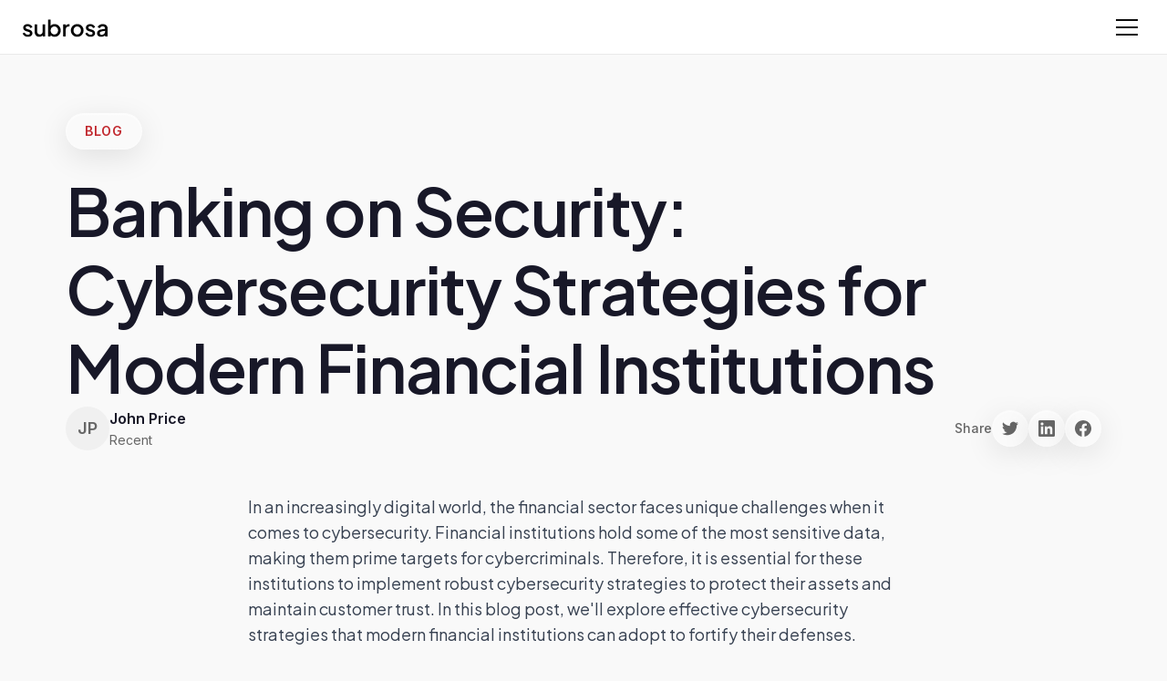

--- FILE ---
content_type: text/html
request_url: https://www.subrosacyber.com/en/blog/cybersecurity-strategies-for-modern-financial-institutions/
body_size: 6596
content:
<!DOCTYPE html>
<html lang="en" dir="ltr"><head>
  <link href="https://subrosacyber.com/en/blog/cybersecurity-strategies-for-modern-financial-institutions" rel="canonical"><meta property="og:locale" content="en_US">
  <meta charset="utf-8">
  <title>Banking on Security: Cybersecurity Strategies for Modern Financial Institutions | SubRosa</title>
  <meta property="og:title" content="Banking on Security: Cybersecurity Strategies for Modern Financial Institutions | SubRosa">
  <meta name="twitter:title" content="Banking on Security: Cybersecurity Strategies for Modern Financial Institutions | SubRosa">
  
  
  <meta content="Explore effective cybersecurity strategies for modern financial institutions in our comprehensive blog post. From understanding the cyber threat landscape to building a robust cybersecurity framework, leveraging innovative technologies, and fostering a culture of cybersecurity, we delve into the cru" name="description">
  
  <meta content="Explore effective cybersecurity strategies for modern financial institutions in our comprehensive blog post. From understanding the cyber threat landscape to building a robust cybersecurity framework, leveraging innovative technologies, and fostering a culture of cybersecurity, we delve into the cru" property="og:description">
  
  <meta content="Explore effective cybersecurity strategies for modern financial institutions in our comprehensive blog post. From understanding the cyber threat landscape to building a robust cybersecurity framework, leveraging innovative technologies, and fostering a culture of cybersecurity, we delve into the cru" property="twitter:description">
  <meta property="og:type" content="article">
  <meta content="width=device-width, initial-scale=1" name="viewport">
  <link href="/css/normalize.css" rel="stylesheet" type="text/css">
  <link href="/css/webflow.css" rel="stylesheet" type="text/css">
  <link href="/css/subrosa-main-site.webflow.css" rel="stylesheet" type="text/css">
  <link href="/css/modern-design.css" rel="stylesheet" type="text/css">
  <link href="/css/blog.css" rel="stylesheet" type="text/css">
  <link href="https://fonts.googleapis.com" rel="preconnect">
  <link href="https://fonts.gstatic.com" rel="preconnect" crossorigin="anonymous">
  <script type="text/javascript">!function(o,c){var n=c.documentElement,t=" w-mod-";n.className+=t+"js",("ontouchstart"in o||o.DocumentTouch&&c instanceof DocumentTouch)&&(n.className+=t+"touch")}(window,document);</script>
  <link href="/images/favicon.png" rel="shortcut icon" type="image/x-icon">
  <link href="/images/webclip.png" rel="apple-touch-icon">

  <!-- i18n-hreflang-start -->
  <link rel="alternate" hreflang="en" href="https://subrosacyber.com/en/blog/cybersecurity-strategies-for-modern-financial-institutions">
  <link rel="alternate" hreflang="ja" href="https://subrosacyber.com/ja/blog/cybersecurity-strategies-for-modern-financial-institutions">
  <link rel="alternate" hreflang="es" href="https://subrosacyber.com/es/blog/cybersecurity-strategies-for-modern-financial-institutions">
  <link rel="alternate" hreflang="fr" href="https://subrosacyber.com/fr/blog/cybersecurity-strategies-for-modern-financial-institutions">
  <link rel="alternate" hreflang="de" href="https://subrosacyber.com/de/blog/cybersecurity-strategies-for-modern-financial-institutions">
  <link rel="alternate" hreflang="ar" href="https://subrosacyber.com/ar/blog/cybersecurity-strategies-for-modern-financial-institutions">
  <link rel="alternate" hreflang="x-default" href="https://subrosacyber.com/en/blog/cybersecurity-strategies-for-modern-financial-institutions">
  <!-- i18n-hreflang-end -->

  <!-- Google tag (gtag.js) -->
  <script async src="https://www.googletagmanager.com/gtag/js?id=G-L7VKT13KG1"></script>
  <script>
    window.dataLayer = window.dataLayer || [];
    function gtag(){dataLayer.push(arguments);}
    gtag('js', new Date());
    gtag('config', 'G-L7VKT13KG1');
  </script>
  <!-- Start of HubSpot Embed Code -->
  <script type="text/javascript" id="hs-script-loader" async defer src="//js.hs-scripts.com/5677669.js"></script>
  <!-- End of HubSpot Embed Code -->
  <!-- Start of Dealfront (LeadFeeder) Tracking Code -->
  <script>
  (function(ss,ex){ window.ldfdr=window.ldfdr||function(){(ldfdr._q=ldfdr._q||[]).push([].slice.call(arguments));}; (function(d,s){ fs=d.getElementsByTagName(s)[0]; function ce(src){ var cs=d.createElement(s); cs.src=src; cs.async=1; fs.parentNode.insertBefore(cs,fs); }; ce('https://sc.lfeeder.com/lftracker_v1_'+ss+(ex?'_'+ex:'')+'.js'); })(document,'script'); })('lYNOR8xeOgv7WQJZ');
  </script>
  <!-- End of Dealfront (LeadFeeder) Tracking Code -->
  <!-- Dealfront (Leadsy.ai) -->
  <script id="vtag-ai-js" async src="https://r2.leadsy.ai/tag.js"></script>
</head>
<body class="modern-page">
  <!-- Centralized Navigation -->
  <div id="navigation-placeholder"></div>
  <main>


  <!-- Blog Header -->
  <div class="blog-header">
    <div class="blog-label">Blog</div>
    <h1 class="blog-title">Banking on Security: Cybersecurity Strategies for Modern Financial Institutions</h1>
    <div class="blog-meta-row">
      <div class="blog-author">
        <div class="blog-author-avatar">JP</div>
        <div class="blog-author-info">
          <div class="blog-author-name">John Price</div>
          <div class="blog-date">Recent</div>
        </div>
      </div>
      <div class="blog-share">
        <div class="blog-share-label">Share</div>
        <div class="blog-share-buttons">
          <a href="https://twitter.com/intent/tweet?text=Banking on Security: Cybersecurity Strategies for Modern Financial Institutions&amp;url=https://subrosacyber.com/blog/cybersecurity-strategies-for-modern-financial-institutions" target="_blank" class="blog-share-button">
            <svg viewBox="0 0 24 24"><path d="M23.953 4.57a10 10 0 01-2.825.775 4.958 4.958 0 002.163-2.723c-.951.555-2.005.959-3.127 1.184a4.92 4.92 0 00-8.384 4.482C7.69 8.095 4.067 6.13 1.64 3.162a4.822 4.822 0 00-.666 2.475c0 1.71.87 3.213 2.188 4.096a4.904 4.904 0 01-2.228-.616v.06a4.923 4.923 0 003.946 4.827 4.996 4.996 0 01-2.212.085 4.936 4.936 0 004.604 3.417 9.867 9.867 0 01-6.102 2.105c-.39 0-.779-.023-1.17-.067a13.995 13.995 0 007.557 2.209c9.053 0 13.998-7.496 13.998-13.985 0-.21 0-.42-.015-.63A9.935 9.935 0 0024 4.59z"></path></svg>
          </a>
          <a href="https://www.linkedin.com/sharing/share-offsite/?url=https://subrosacyber.com/blog/cybersecurity-strategies-for-modern-financial-institutions" target="_blank" class="blog-share-button">
            <svg viewBox="0 0 24 24"><path d="M20.447 20.452h-3.554v-5.569c0-1.328-.027-3.037-1.852-3.037-1.853 0-2.136 1.445-2.136 2.939v5.667H9.351V9h3.414v1.561h.046c.477-.9 1.637-1.85 3.37-1.85 3.601 0 4.267 2.37 4.267 5.455v6.286zM5.337 7.433c-1.144 0-2.063-.926-2.063-2.065 0-1.138.92-2.063 2.063-2.063 1.14 0 2.064.925 2.064 2.063 0 1.139-.925 2.065-2.064 2.065zm1.782 13.019H3.555V9h3.564v11.452zM22.225 0H1.771C.792 0 0 .774 0 1.729v20.542C0 23.227.792 24 1.771 24h20.451C23.2 24 24 23.227 24 22.271V1.729C24 .774 23.2 0 22.222 0h.003z"></path></svg>
          </a>
          <a href="https://www.facebook.com/sharer/sharer.php?u=https://subrosacyber.com/blog/cybersecurity-strategies-for-modern-financial-institutions" target="_blank" class="blog-share-button">
            <svg viewBox="0 0 24 24"><path d="M24 12.073c0-6.627-5.373-12-12-12s-12 5.373-12 12c0 5.99 4.388 10.954 10.125 11.854v-8.385H7.078v-3.47h3.047V9.43c0-3.007 1.792-4.669 4.533-4.669 1.312 0 2.686.235 2.686.235v2.953H15.83c-1.491 0-1.956.925-1.956 1.874v2.25h3.328l-.532 3.47h-2.796v8.385C19.612 23.027 24 18.062 24 12.073z"></path></svg>
          </a>
        </div>
      </div>
    </div>
  </div>

  <!-- Blog Content -->
  <div class="blog-content">
    <p id="">In an increasingly digital world, the financial sector faces unique challenges when it comes to cybersecurity. Financial institutions hold some of the most sensitive data, making them prime targets for cybercriminals. Therefore, it is essential for these institutions to implement robust cybersecurity strategies to protect their assets and maintain customer trust. In this blog post, we'll explore effective cybersecurity strategies that modern financial institutions can adopt to fortify their defenses.</p><h2 id="">Understanding the Threat Landscape</h2><p id="">Before diving into the strategies, it's crucial to understand the threats that financial institutions face. Cybercriminals are becoming more sophisticated, employing tactics like phishing, ransomware, and advanced persistent threats (APTs). There's also the threat of insider attacks, where malicious actors within the organization misuse their access privileges. Let's not forget about third-party risks, which arise from partnerships with vendors or service providers who may not have robust cybersecurity measures in place.</p><h2 id="">Building a Robust Cybersecurity Framework</h2><p id="">To effectively counter these threats, financial institutions need to build a robust cybersecurity framework. Here are several key components of such a framework:</p><h3 id="">1. Risk Assessment</h3><p id="">Financial institutions should routinely conduct risk assessments to identify and evaluate potential vulnerabilities within their systems. These assessments should cover all aspects of the organization, from hardware and software to employee behavior and third-party relationships. The assessment's findings can then guide the development and implementation of cybersecurity strategies.</p><h3 id="">2. Security Awareness Training</h3><p id="">Human error is often the weakest link in cybersecurity. Therefore, financial institutions should invest in regular security awareness training for all employees. This training should cover topics such as recognizing and reporting phishing attempts, following proper password protocols, and understanding the consequences of non-compliance.</p><h3 id="">3. Incident Response Planning</h3><p id="">Despite the best preventive measures, cyberattacks can still occur. Therefore, it's critical for financial institutions to have a well-defined incident response plan. This plan should outline the steps to be taken in the event of a cyberattack, from identifying and containing the breach to recovering operations and communicating with stakeholders.</p><h3 id="">4. Regular System Updates and Patch Management</h3><p id="">Cybercriminals often exploit known vulnerabilities in outdated systems. Hence, it's crucial to regularly update systems and apply patches as soon as they become available. A centralized patch management system can help automate this process and ensure that all systems are kept up-to-date.</p><h3 id="">5. Multi-factor Authentication (MFA)</h3><p id="">MFA provides an additional layer of security by requiring users to provide two or more forms of identity verification. This makes it harder for cybercriminals to gain unauthorized access to systems, even if they've managed to steal or guess a user's password.</p><h2 id="">Adopting Innovative Technologies</h2><p id="">In addition to the above strategies, financial institutions can leverage innovative technologies to enhance their cybersecurity defenses:</p><h3 id="">1. Artificial Intelligence (AI) and Machine Learning (ML)</h3><p id="">AI and ML can be used to detect unusual activity that may indicate a cyberattack. These technologies can analyze vast amounts of data and identify patterns that a human analyst might miss, enabling quicker detection and response to threats.</p><h3 id="">2. Blockchain Technology</h3><p id="">Blockchain's decentralized nature makes it inherently resistant to certain types of cyberattacks. Financial institutions can use blockchain for secure transactions and data storage.</p><h3 id="">3. Biometric Authentication</h3><p id="">Biometric authentication, such as fingerprint or facial recognition, offers a higher level of security than traditional passwords. It's becoming increasingly common in mobile banking apps and can also be used for in-person transactions.</p><h2 id="">Regulatory Compliance</h2><p id="">Finally, financial institutions must ensure they comply with all relevant cybersecurity regulations. These regulations aim to protect consumers and maintain the stability of the financial system. Non-compliance can result in hefty fines, not to mention damage to the institution's reputation.</p><p id="">In the U.S., for example, financial institutions must comply with regulations such as the Gramm-Leach-Bliley Act (GLBA), which requires them to protect the confidentiality and integrity of consumer financial information. There's also the NYDFS Cybersecurity Regulation (23 NYCRR 500), which sets specific cybersecurity requirements for financial services companies operating in New York.</p><p id="">Internationally, financial institutions need to adhere to regulations like the General Data Protection Regulation (GDPR) in the European Union, which emphasizes data privacy and security.</p><h2 id="">Building a Cybersecurity Culture</h2><p id="">Building a robust cybersecurity strategy is not a one-time effort but an ongoing process that requires the commitment of the entire organization. From top-level executives to frontline employees, everyone has a role to play in maintaining cybersecurity. </p><p id="">Senior management must set the tone by emphasizing the importance of cybersecurity and allocating sufficient resources towards it. Employees need to understand that cybersecurity is not just the IT department's responsibility - everyone must follow best practices to protect the organization's digital assets.</p><p id="">Moreover, financial institutions should foster a culture that encourages employees to report suspected cybersecurity incidents without fear of reprisal. Prompt reporting can make a significant difference in minimizing the damage from a cyberattack.</p><h2 id="">Conclusion</h2><p id="">In an era of rising cyber threats, financial institutions cannot afford to take cybersecurity lightly. By understanding the threat landscape, building a robust cybersecurity framework, adopting innovative technologies, maintaining regulatory compliance, and fostering a cybersecurity culture, these institutions can significantly enhance their cybersecurity defenses.</p><p id="">Remember, cybersecurity is not a destination but a journey. It requires constant vigilance and adaptation in response to the evolving threat landscape. But with the right strategies and commitment, financial institutions can protect their critical assets and maintain the trust of their customers.</p>
  </div>

  <!-- CTA Section -->
  <section class="modern-cta-section" style="margin: 4rem 0;">
    <div class="modern-container">
      <div class="modern-cta-content">
        <div class="modern-section-label">GET IN TOUCH</div>
        <h2 class="modern-cta-heading">Ready to strengthen your security posture?</h2>
        <p class="modern-cta-description">Have questions about this article or need expert cybersecurity guidance? Connect with our team to discuss your security needs.</p>
        <div class="modern-hero-buttons">
          <a href="https://calendly.com/kevin-subrosacyber/15-minute-website-booking-chat" class="modern-button modern-button-primary">Schedule a Consultation</a>
        </div>
      </div>
    </div>
  </section>

  <!-- Related Resources Section -->
  <section class="related-resources-section">
    <div class="related-resources-container">
      <div class="related-resources-header">
        <h2>Related Resources</h2>
        <a href="/pages/whitepapers" class="related-resources-view-all">View all</a>
      </div>
      
      <div class="related-resources-grid" id="related-posts-container">
        <!-- Related posts will be dynamically loaded -->
      </div>
    </div>
  </section>

  <!-- Centralized Footer -->
  
  </main>
<div id="footer-placeholder"></div>

  <script src="https://d3e54v103j8qbb.cloudfront.net/js/jquery-3.5.1.min.dc5e7f18c8.js?site=63b6cced150d750fa88e4efd" type="text/javascript" integrity="sha256-9/aliU8dGd2tb6OSsuzixeV4y/faTqgFtohetphbbj0=" crossorigin="anonymous"></script><script src="/js/component-loader.js" type="text/javascript"></script>
  
  <!-- Load Related Blog Posts -->
  <script>
    const SUPABASE_URL = 'https://lqbiuaqwdlmrjyrfazrr.supabase.co';
    const SUPABASE_ANON_KEY = 'eyJhbGciOiJIUzI1NiIsInR5cCI6IkpXVCJ9.eyJpc3MiOiJzdXBhYmFzZSIsInJlZiI6ImxxYml1YXF3ZGxtcmp5cmZhenJyIiwicm9sZSI6ImFub24iLCJpYXQiOjE3NTA4OTg5NDUsImV4cCI6MjA2NjQ3NDk0NX0.kw42ddA2HPyO7wfaZsXlBpEm30sAIPVC-yOW1vOe7fQ';
    const CURRENT_SLUG = 'cybersecurity-strategies-for-modern-financial-institutions';
    const CURRENT_CATEGORY = 'None';
    
    async function loadRelatedPosts() {
      try {
        const response = await fetch(`${SUPABASE_URL}/rest/v1/blog?select=Name,Slug,Post Summary,Category,Created On&Draft=eq.false&order=Created On.desc&limit=20`, {
          headers: {
            'apikey': SUPABASE_ANON_KEY,
            'Authorization': `Bearer ${SUPABASE_ANON_KEY}`,
            'Content-Type': 'application/json'
          }
        });
        
        if (!response.ok) return;
        
        const data = await response.json();
        
        // Filter related posts (same category, exclude current post)
        let relatedPosts = data.filter(post => 
          post.Slug !== CURRENT_SLUG && 
          post.Category === CURRENT_CATEGORY
        ).slice(0, 3);
        
        // If not enough related posts, fill with recent posts
        if (relatedPosts.length < 3) {
          const recentPosts = data.filter(post => post.Slug !== CURRENT_SLUG).slice(0, 3);
          relatedPosts = recentPosts;
        }
        
        const container = document.getElementById('related-posts-container');
        if (!container) return;
        
        const gradients = ['1', '2', '3'];
        
        relatedPosts.forEach((post, index) => {
          const card = document.createElement('a');
          card.href = `/blog/${post.Slug}`;
          card.className = 'resource-card';
          card.setAttribute('data-gradient', gradients[index]);
          
          card.innerHTML = `
            <div class="resource-card-gradient"></div>
            <div class="resource-card-content">
              <span class="resource-card-label">Blog Post</span>
              <h3 class="resource-card-title">${post.Name}</h3>
              <div class="resource-card-meta">
                <span>${post.Category || 'Cybersecurity'}</span>
                <span>${new Date(post['Created On']).toLocaleDateString('en-US', { month: 'short', year: 'numeric' })}</span>
              </div>
            </div>
          `;
          
          container.appendChild(card);
        });
      } catch (error) {
        console.error('Error loading related posts:', error);
      }
    }
    
    // Load related posts when page loads
    document.addEventListener('DOMContentLoaded', loadRelatedPosts);
  </script>

<script defer src="https://static.cloudflareinsights.com/beacon.min.js/vcd15cbe7772f49c399c6a5babf22c1241717689176015" integrity="sha512-ZpsOmlRQV6y907TI0dKBHq9Md29nnaEIPlkf84rnaERnq6zvWvPUqr2ft8M1aS28oN72PdrCzSjY4U6VaAw1EQ==" data-cf-beacon='{"version":"2024.11.0","token":"e0c42a04227043a3a063d8602d6f9d84","server_timing":{"name":{"cfCacheStatus":true,"cfEdge":true,"cfExtPri":true,"cfL4":true,"cfOrigin":true,"cfSpeedBrain":true},"location_startswith":null}}' crossorigin="anonymous"></script>
</body></html>

--- FILE ---
content_type: text/html
request_url: https://www.subrosacyber.com/components/footer.html
body_size: 1923
content:
<link href="https://subrosacyber.com/components/footer.html" rel="canonical">
<title>Footer Component | SubRosa</title>
  <meta property="og:title" content="Footer Component | SubRosa">
  <meta name="twitter:title" content="Footer Component | SubRosa">
  
  
  
  
  <meta name="description" content="Reusable site footer with SubRosa contact details, links, and social.">
  <meta name="twitter:description" content="Reusable site footer with SubRosa contact details, links, and social.">
  <meta property="og:description" content="Reusable site footer with SubRosa contact details, links, and social.">
<!-- Minimal Footer Component -->
<footer class="minimal-footer">
  <div class="minimal-footer-container">
    
    <!-- Footer Links Grid -->
    <div class="minimal-footer-grid">
      
      <!-- Column 1: Solutions -->
      <div class="minimal-footer-column">
        <h3 class="minimal-footer-heading">Solutions</h3>
        <ul class="minimal-footer-links">
          <li><a href="/services/managed-soc" class="minimal-footer-link" data-lang-link>Managed SecOps</a></li>
          <li><a href="/services/vulnerability-management" class="minimal-footer-link" data-lang-link>Vulnerability Management</a></li>
          <li><a href="/services/compliance" class="minimal-footer-link" data-lang-link>Compliance Solutions</a></li>
          <li><a href="/services/incident-response" class="minimal-footer-link" data-lang-link>Incident Response</a></li>
        </ul>
      </div>

      <!-- Column 2: Services -->
      <div class="minimal-footer-column">
        <h3 class="minimal-footer-heading">Services</h3>
        <ul class="minimal-footer-links">
          <li><a href="/services/penetration-testing" class="minimal-footer-link" data-lang-link>Penetration Testing</a></li>
          <li><a href="/services/penetration-testing/network-penetration-testing" class="minimal-footer-link" data-lang-link>Network Testing</a></li>
          <li><a href="/services/penetration-testing/application-security-testing" class="minimal-footer-link" data-lang-link>Application Testing</a></li>
          <li><a href="/services/penetration-testing/social-engineering-penetration-testing" class="minimal-footer-link" data-lang-link>Social Engineering</a></li>
          <li><a href="/services/penetration-testing/wireless-penetration-testing" class="minimal-footer-link" data-lang-link>Wireless Testing</a></li>
          <li><a href="/services/penetration-testing/physical-penetration-testing" class="minimal-footer-link" data-lang-link>Physical Testing</a></li>
          <li><a href="/services/penetration-testing/red-team-assessments" class="minimal-footer-link" data-lang-link>Red Team Assessments</a></li>
        </ul>
      </div>

      <!-- Column 3: Company -->
      <div class="minimal-footer-column">
        <h3 class="minimal-footer-heading">Company</h3>
        <ul class="minimal-footer-links">
          <li><a href="/pages/about" class="minimal-footer-link" data-lang-link>About SubRosa</a></li>
          <li><a href="/team-certifications" class="minimal-footer-link" data-lang-link>Leadership Team</a></li>
          <li><a href="/pages/team-certifications" class="minimal-footer-link" data-lang-link>Certifications</a></li>
          <li><a href="/pages/careers" class="minimal-footer-link" data-lang-link>Careers</a></li>
          <li><a href="/pages/partners" class="minimal-footer-link" data-lang-link>Partners</a></li>
          <li><a href="/content/press-releases/press-releases" class="minimal-footer-link" data-lang-link>Press</a></li>
          <li><a href="/pages/contact-us" class="minimal-footer-link" data-lang-link>Contact Us</a></li>
        </ul>
      </div>

      <!-- Column 4: Resources -->
      <div class="minimal-footer-column">
        <h3 class="minimal-footer-heading">Resources</h3>
        <ul class="minimal-footer-links">
          <li><a href="/pages/industries" class="minimal-footer-link" data-lang-link>Industries</a></li>
          <li><a href="/blog" class="minimal-footer-link" data-lang-link>Blog</a></li>
          <li><a href="/whitepapers" class="minimal-footer-link" data-lang-link>Whitepapers</a></li>
          <li><a href="/pages/case-studies" class="minimal-footer-link" data-lang-link>Case Studies</a></li>
          <li><a href="/pages/webinars" class="minimal-footer-link" data-lang-link>Webinars</a></li>
          <li><a href="/pages/events" class="minimal-footer-link" data-lang-link>Events</a></li>
          <li><a href="/blog/why-cybersecurity" class="minimal-footer-link" data-lang-link>Why Cybersecurity</a></li>
        </ul>
      </div>

    </div>

    <!-- Footer Bottom Bar -->
    <div class="minimal-footer-bottom">
      <div class="minimal-footer-social-language">
      <div class="minimal-footer-social">
        <a href="https://www.linkedin.com/company/subrosa-cyber" target="_blank" class="minimal-social-link" aria-label="LinkedIn">
          <svg width="16" height="16" viewBox="0 0 24 24" fill="currentColor">
            <path d="M20.447 20.452h-3.554v-5.569c0-1.328-.027-3.037-1.852-3.037-1.853 0-2.136 1.445-2.136 2.939v5.667H9.351V9h3.414v1.561h.046c.477-.9 1.637-1.85 3.37-1.85 3.601 0 4.267 2.37 4.267 5.455v6.286zM5.337 7.433c-1.144 0-2.063-.926-2.063-2.065 0-1.138.92-2.063 2.063-2.063 1.14 0 2.064.925 2.064 2.063 0 1.139-.925 2.065-2.064 2.065zm1.782 13.019H3.555V9h3.564v11.452zM22.225 0H1.771C.792 0 0 .774 0 1.729v20.542C0 23.227.792 24 1.771 24h20.451C23.2 24 24 23.227 24 22.271V1.729C24 .774 23.2 0 22.222 0h.003z"/>
          </svg>
        </a>
        <a href="https://twitter.com/subrosacyber" target="_blank" class="minimal-social-link" aria-label="Twitter">
          <svg width="16" height="16" viewBox="0 0 24 24" fill="currentColor">
            <path d="M23.953 4.57a10 10 0 01-2.825.775 4.958 4.958 0 002.163-2.723c-.951.555-2.005.959-3.127 1.184a4.92 4.92 0 00-8.384 4.482C7.69 8.095 4.067 6.13 1.64 3.162a4.822 4.822 0 00-.666 2.475c0 1.71.87 3.213 2.188 4.096a4.904 4.904 0 01-2.228-.616v.06a4.923 4.923 0 003.946 4.827 4.996 4.996 0 01-2.212.085 4.936 4.936 0 004.604 3.417 9.867 9.867 0 01-6.102 2.105c-.39 0-.779-.023-1.17-.067a13.995 13.995 0 007.557 2.209c9.053 0 13.998-7.496 13.998-13.985 0-.21 0-.42-.015-.63A9.935 9.935 0 0024 4.59z"/>
          </svg>
        </a>
        <a href="https://www.youtube.com/@subrosacyber" target="_blank" class="minimal-social-link" aria-label="YouTube">
          <svg width="16" height="16" viewBox="0 0 24 24" fill="currentColor">
            <path d="M23.498 6.186a3.016 3.016 0 0 0-2.122-2.136C19.505 3.545 12 3.545 12 3.545s-7.505 0-9.377.505A3.017 3.017 0 0 0 .502 6.186C0 8.07 0 12 0 12s0 3.93.502 5.814a3.016 3.016 0 0 0 2.122 2.136c1.871.505 9.376.505 9.376.505s7.505 0 9.377-.505a3.015 3.015 0 0 0 2.122-2.136C24 15.93 24 12 24 12s0-3.93-.502-5.814zM9.545 15.568V8.432L15.818 12l-6.273 3.568z"/>
          </svg>
        </a>
      </div>

        <div class="footer-language-selector" data-language-menu>
          <button type="button" class="footer-language-trigger" data-language-trigger aria-haspopup="true" aria-expanded="false">
            <span class="footer-language-trigger-label" data-language-current>English · United States</span>
            <svg viewBox="0 0 20 20" fill="none" aria-hidden="true">
              <path d="M5 8l5 5 5-5" stroke="currentColor" stroke-width="1.5" stroke-linecap="round" stroke-linejoin="round"/>
            </svg>
          </button>
          <div class="footer-language-panel" data-language-panel role="menu" aria-hidden="true">
            <button type="button" class="footer-language-option" data-language-option data-locale="en" data-language-label="English" data-language-region="United States">
              <span class="footer-language-name">English</span>
              <span class="footer-language-region">United States</span>
            </button>
            <button type="button" class="footer-language-option" data-language-option data-locale="de" data-language-label="Deutsch" data-language-region="Deutschland">
              <span class="footer-language-name">Deutsch</span>
              <span class="footer-language-region">Deutschland</span>
            </button>
            <button type="button" class="footer-language-option" data-language-option data-locale="fr" data-language-label="Français" data-language-region="France">
              <span class="footer-language-name">Français</span>
              <span class="footer-language-region">France</span>
            </button>
            <button type="button" class="footer-language-option" data-language-option data-locale="es" data-language-label="Español" data-language-region="Latinoamérica">
              <span class="footer-language-name">Español</span>
              <span class="footer-language-region">Latinoamérica</span>
            </button>
            <button type="button" class="footer-language-option" data-language-option data-locale="ja" data-language-label="日本語" data-language-region="日本">
              <span class="footer-language-name">日本語</span>
              <span class="footer-language-region">日本</span>
            </button>
            <button type="button" class="footer-language-option" data-language-option data-locale="ar" data-language-label="العربية" data-language-region="الإمارات">
              <span class="footer-language-name">العربية</span>
              <span class="footer-language-region">الإمارات</span>
            </button>
          </div>
        </div>
      </div>
      
      <div class="minimal-footer-legal">
        <span class="minimal-footer-copyright">© 2025 SubRosa</span>
        <a href="/system/privacy-policy" class="minimal-footer-legal-link" data-lang-link>Privacy Policy</a>
        <a href="/pages/contact-us" class="minimal-footer-legal-link" data-lang-link>Contact</a>
      </div>
    </div>

  </div>
</footer>

<!-- Termly Cookie Consent -->
<script src="https://app.termly.io/resource-blocker/25980f58-501c-4a6a-a5e8-2cbf013729d2?autoBlock=on"></script>


--- FILE ---
content_type: text/css
request_url: https://www.subrosacyber.com/css/typography-system.css
body_size: 1789
content:
/* SubRosa Typography System */
/* Plus Jakarta Sans for UI + body, IBM Plex Mono for technical elements */

/* Font Face Declarations */
@font-face {
  font-family: 'Plus Jakarta Sans';
  src: url('/fonts/PlusJakartaSans-Regular.ttf') format('truetype');
  font-weight: 400;
  font-style: normal;
  font-display: swap;
}

@font-face {
  font-family: 'Plus Jakarta Sans';
  src: url('/fonts/PlusJakartaSans-Medium.ttf') format('truetype');
  font-weight: 500;
  font-style: normal;
  font-display: swap;
}

@font-face {
  font-family: 'Plus Jakarta Sans';
  src: url('/fonts/PlusJakartaSans-SemiBold.ttf') format('truetype');
  font-weight: 600;
  font-style: normal;
  font-display: swap;
}

@font-face {
  font-family: 'Plus Jakarta Sans';
  src: url('/fonts/PlusJakartaSans-Bold.ttf') format('truetype');
  font-weight: 700;
  font-style: normal;
  font-display: swap;
}

/* Import IBM Plex Mono from Google Fonts for technical elements */
@import url('https://fonts.googleapis.com/css2?family=IBM+Plex+Mono:ital,wght@0,100;0,200;0,300;0,400;0,500;0,600;0,700;1,100;1,200;1,300;1,400;1,500;1,600;1,700&display=swap');

:root {
  --font-base: 'Plus Jakarta Sans', -apple-system, BlinkMacSystemFont, 'Segoe UI', Roboto, sans-serif;
  --font-heading-semibold: 600;
  --font-heading-medium: 500;
  --font-body-regular: 400;
}

/* Global Typography Reset */
html {
  font-family: var(--font-base);
  -webkit-font-smoothing: antialiased;
  -moz-osx-font-smoothing: grayscale;
  text-rendering: optimizeLegibility;
}

body {
  font-family: var(--font-base) !important;
  font-weight: var(--font-body-regular);
  line-height: 1.7;
  color: #111827;
}

/* Heading Typography */
h1, h2, h3, h4, h5, h6 {
  font-family: var(--font-base) !important;
  font-weight: var(--font-heading-medium);
  letter-spacing: -0.01em;
  line-height: 1.4;
  color: #111827;
  margin: 0 0 1rem 0;
}

h1 {
  font-weight: var(--font-heading-semibold) !important;
  font-size: clamp(2.5rem, 5vw, 4rem);
  letter-spacing: -0.02em;
  line-height: 1.3;
}

h2 {
  font-weight: var(--font-heading-semibold) !important;
  font-size: clamp(2rem, 4vw, 3rem);
  letter-spacing: -0.015em;
  line-height: 1.35;
}

h3 {
  font-weight: var(--font-heading-medium) !important;
  font-size: clamp(1.5rem, 3vw, 2rem);
  letter-spacing: -0.01em;
  line-height: 1.4;
}

h4 {
  font-weight: var(--font-heading-medium) !important;
  font-size: clamp(1.25rem, 2.5vw, 1.5rem);
}

h5 {
  font-weight: var(--font-heading-medium);
  font-size: 1.125rem;
}

h6 {
  font-weight: var(--font-heading-medium);
  font-size: 1rem;
}

/* Body Text */
p {
  font-family: var(--font-base) !important;
  font-weight: var(--font-body-regular);
  font-size: 1rem;
  line-height: 1.7;
  color: #374151;
  margin: 0 0 1rem 0;
}

/* Links */
a {
  font-family: inherit;
  color: #C1272D;
  text-decoration: none;
  transition: color 0.2s ease;
}

a:hover {
  color: #991b1b;
}

/* Monospace Typography */
code, pre, .mono, .log-entry, .terminal, .incident-status {
  font-family: 'IBM Plex Mono', 'SF Mono', Monaco, 'Cascadia Code', 'Roboto Mono', Consolas, 'Courier New', monospace;
  font-size: 0.95em;
  font-weight: 400;
  line-height: 1.5;
}

code {
  background: #F3F4F6;
  padding: 0.125rem 0.25rem;
  border-radius: 0.25rem;
  color: #DC2626;
}

pre {
  background: #1F2937;
  color: #F9FAFB;
  padding: 1rem;
  border-radius: 0.5rem;
  overflow-x: auto;
  margin: 1rem 0;
}

/* Utility Classes */
.font-heading {
  font-family: var(--font-base) !important;
}

.font-body {
  font-family: var(--font-base) !important;
}

.font-mono {
  font-family: 'IBM Plex Mono', 'SF Mono', Monaco, 'Cascadia Code', 'Roboto Mono', Consolas, 'Courier New', monospace;
}

/* Font Weight Utilities */
.font-thin { font-weight: 100; }
.font-extralight { font-weight: 200; }
.font-light { font-weight: 300; }
.font-normal { font-weight: 400; }
.font-medium { font-weight: 500; }
.font-semibold { font-weight: 600; }
.font-bold { font-weight: 700; }
.font-extrabold { font-weight: 800; }
.font-black { font-weight: 900; }

/* Specific Component Typography Overrides */

/* Hero Section */
.hero-headline {
  font-family: var(--font-base) !important;
  font-weight: 600;
  font-size: clamp(3.2rem, 8vw, 5.5rem);
  line-height: 1.2;
  color: #232336;
  letter-spacing: -0.02em;
}

.hero-subheading {
  font-family: var(--font-base) !important;
  font-size: 1.25rem;
  font-weight: 400;
  color: #444;
  line-height: 1.5;
}

/* Section Titles */
.sable-features-headline,
.our-approach-title,
.how-subrosa-title,
.industries-title,
.real-results-title,
.media-section-title,
.blog-preview-title {
  font-family: var(--font-base) !important;
  font-weight: 600;
  letter-spacing: -0.01em;
}

/* Card Titles */
.sable-feature-title,
.our-approach-card-title,
.industry-title,
.real-results-number {
  font-family: var(--font-base) !important;
  font-weight: 600;
  letter-spacing: -0.01em;
}

/* Descriptions and Body Text */
.sable-features-description,
.our-approach-subheading,
.how-subrosa-description,
.industries-description,
.real-results-intro,
.real-results-description,
.sable-feature-text,
.our-approach-card-desc,
.industry-description {
  font-family: var(--font-base) !important;
  font-weight: 400;
  line-height: 1.7;
}

/* Labels and Tags */
.sable-section-label,
.our-approach-label,
.industries-label,
.real-results-label {
  font-family: var(--font-base) !important;
  font-weight: 500;
  letter-spacing: 1.5px;
  text-transform: uppercase;
}

/* Navigation */
.nav-link-block,
.side-menu-text-wrap a,
.new-mobile-menu-link {
  font-family: var(--font-base) !important;
  font-weight: var(--font-heading-medium);
}

/* Footer */
.footer-heading {
  font-family: var(--font-base) !important;
  font-weight: var(--font-heading-semibold);
  letter-spacing: -0.01em;
}

.footer-link,
.footer-description {
  font-family: var(--font-base) !important;
  font-weight: var(--font-body-regular);
}

/* Blog Typography */
.blog-card-title {
  font-family: var(--font-base) !important;
  font-weight: var(--font-heading-semibold);
  letter-spacing: -0.01em;
}

.blog-card-category,
.blog-card-meta {
  font-family: var(--font-base) !important;
  font-weight: var(--font-heading-medium);
}

/* Technical Elements */
.incident-status,
.log-entry,
.terminal-output {
  font-family: 'IBM Plex Mono', 'SF Mono', Monaco, 'Cascadia Code', 'Roboto Mono', Consolas, 'Courier New', monospace;
  font-size: 0.9em;
  font-weight: 400;
}

/* Responsive Typography Adjustments */
@media (max-width: 768px) {
  h1 {
    font-size: clamp(2rem, 6vw, 3rem);
  }
  
  h2 {
    font-size: clamp(1.75rem, 5vw, 2.5rem);
  }
  
  h3 {
    font-size: clamp(1.5rem, 4vw, 2rem);
  }
  
  .hero-headline {
    font-size: clamp(2.5rem, 8vw, 4rem);
  }
  
  .hero-subheading {
    font-size: 1.125rem;
  }
}

/* Print Styles */
@media print {
  body {
    font-size: 12pt;
    line-height: 1.4;
  }
  
  h1, h2, h3, h4, h5, h6 {
    page-break-after: avoid;
  }
  
  p {
    orphans: 3;
    widows: 3;
  }
} 

/* UI + Navigation Labels */
label,
.form-label,
.ui-label,
.language-switcher-label,
.text-style-allcaps,
.text-style-muted,
.text-size-tiny {
  font-family: var(--font-base) !important;
  font-weight: var(--font-heading-medium) !important;
}

.modern-nav,
.modern-nav *,
.modern-sidebar,
.modern-sidebar *,
nav,
nav * {
  font-family: var(--font-base) !important;
}

.modern-nav a,
.modern-nav button,
.modern-nav-toggle,
.modern-sidebar-link,
.modern-sidebar-language label,
.nav-link-block,
.new-mobile-menu-link,
.side-menu-text-wrap a,
.language-switcher-select {
  font-weight: var(--font-heading-medium) !important;
}

/* Global Font Enforcement */
:where(body, div, span, section, article, header, footer, main, nav, aside, ul, ol, li, a, button, input, textarea, select, label, small, strong, em, figcaption, blockquote, table, th, td) {
  font-family: var(--font-base) !important;
}

button,
input,
select,
textarea {
  font-weight: var(--font-body-regular);
}